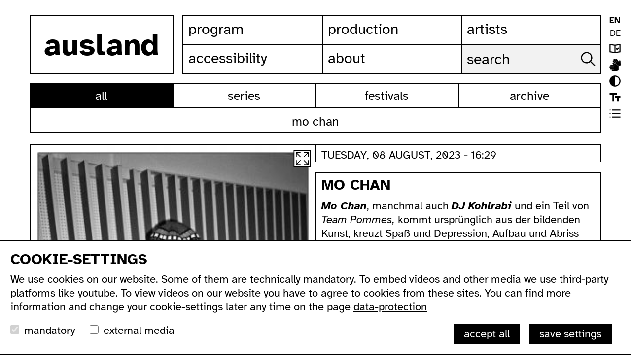

--- FILE ---
content_type: text/html; charset=utf-8
request_url: https://ausland.berlin/event/aiko-okamoto
body_size: 3693
content:
<!DOCTYPE html>
<html lang="en">
<head>

<meta charset="utf-8">
<!-- 
	build by sitepackagebuilder.com

	This website is powered by TYPO3 - inspiring people to share!
	TYPO3 is a free open source Content Management Framework initially created by Kasper Skaarhoj and licensed under GNU/GPL.
	TYPO3 is copyright 1998-2026 of Kasper Skaarhoj. Extensions are copyright of their respective owners.
	Information and contribution at https://typo3.org/
-->



<title>Mo Chan: ausland</title>
<meta http-equiv="x-ua-compatible" content="IE=edge" />
<meta name="generator" content="TYPO3 CMS" />
<meta name="robots" content="index,follow" />
<meta name="viewport" content="width=device-width, initial-scale=1" />
<meta property="og:title" content="Event" />
<meta name="twitter:card" content="summary" />
<meta name="apple-mobile-web-app-capable" content="no" />


<link rel="stylesheet" href="/typo3temp/assets/css/7015c8c4ac5ff815b57530b221005fc6.1696592351.css" media="all">
<link rel="stylesheet" href="/_assets/4afbabe23caa113c7b2b353767922d49/js/tobii/tobii.min.1693573331.css" media="all">
<link rel="stylesheet" href="/_assets/4afbabe23caa113c7b2b353767922d49/js/slick/slick.min.1693573331.css" media="all">
<link rel="stylesheet" href="/_assets/4afbabe23caa113c7b2b353767922d49/css/sm-core-css.1693573320.css" media="all">
<link rel="stylesheet" href="/_assets/4afbabe23caa113c7b2b353767922d49/css/menus.1700848477.css" media="all">
<link rel="stylesheet" href="/_assets/4afbabe23caa113c7b2b353767922d49/css/typo.1715634335.css" media="all">
<link rel="stylesheet" href="/_assets/4afbabe23caa113c7b2b353767922d49/css/style.1715154121.css" media="all">
<link rel="stylesheet" href="/_assets/4afbabe23caa113c7b2b353767922d49/css/slider.1697820620.css" media="all">
<link rel="stylesheet" href="/_assets/4afbabe23caa113c7b2b353767922d49/css/tobii.1693573320.css" media="all">
<link rel="stylesheet" href="/_assets/4afbabe23caa113c7b2b353767922d49/css/darkmode.1700848477.css" media="all">
<link rel="stylesheet" href="/_assets/4afbabe23caa113c7b2b353767922d49/css/cookiebox.1709888968.css" media="all">






<link rel="canonical" href="/event/aiko-okamoto"/>

<link rel="alternate" hreflang="en-GB" href="/event/aiko-okamoto"/>
<link rel="alternate" hreflang="de-DE" href="/de/event/aiko-okamoto"/>
<link rel="alternate" hreflang="x-default" href="/event/aiko-okamoto"/>
</head>
<body class="eventpage light normalfont subnav2">

 

<a name="top" tabindex="-1"></a>


<nav role="navigation" aria-label="skiplink"><a href="#content" class="unsichtbar" >skip to content</a></nav>  
 

<header>
<div class="contentwrapper">
        <div class="contentcontainer">
        
                
     <nav id="sprachnavi"><ul><li><a href="/event/aiko-okamoto" class="active">EN</a></li><li><a href="/de/event/aiko-okamoto" hreflang="de-DE">DE</a></li>    
           <li class="settingsmenu leichte_sprache"><a href="/leichte-sprache">leichte sprache</a></li>
    <li class="settingsmenu isl"><a href="/ausland-in-isl">ausland in isl</a></li>
     <li class="settingsmenu kontrast light"><a href="#">contrast</a></li>
     <li class="settingsmenu schriftskalierung"><a href="#">font size</a></li>
     <li class="settingsmenu view liste"><a href="#">list view</a></li>


     

    </ul>
  </nav>


        
<a href="/"  id="logo" title="ausland homepage"><span>ausland</span></a>

<nav  id="main-nav" role="navigation">
<input  tabindex="-1" id="main-menu-state" type="checkbox" aria-hidden="true" /><label class="main-menu-btn" for="main-menu-state"><span class="main-menu-btn-icon"></span> Toggle main menu visibility</label>

<ul class="sm sm-blue" id="main-menu">

<li class="sub p3"><a href="/program/all" title="Program">Program</a><ul class="mainmenusub"><li class="p209"><a href="/program/all" title="All">All</a></li><li class="sub p18"><a href="/program/series" title="Series">Series</a></li><li class="sub p20"><a href="/program/festivals" title="Festivals">Festivals</a></li><li class="p21"><a href="/program/archive" title="Archive">Archive</a></li></ul></li><li class="sub p4"><a href="/production" title="Production">Production</a><ul class="mainmenusub"><li class="p24"><a href="/production/residencies" title="Residencies">Residencies</a></li><li class="p174"><a href="/production/technical-equipment" title="Technical Equipment">Technical Equipment</a></li><li class="p25"><a href="/production/podcasts" title="Podcasts">Podcasts</a></li><li class="p26"><a href="/production/videos" title="Videos">Videos</a></li><li class="p171"><a href="/production/workshops" title="Workshops">Workshops</a></li></ul></li><li class="p5"><a href="/artists" title="Artists">Artists</a></li><li class="sub p6"><a href="/accessibility" title="Accessibility">Accessibility</a><ul class="mainmenusub"><li class="p187"><a href="/accessibility#c141" title="acccessible ausland">acccessible ausland</a></li><li class="p188"><a href="/accessibility#c144" title="ausland in sign language">ausland in sign language</a></li><li class="p189"><a href="/accessibility#c142" title="wc&#039;s">wc's</a></li><li class="p190"><a href="https://ausland.berlin/accessibility#c143" title="transportation">transportation</a></li></ul></li><li class="sub last p7"><a href="/about" title="About">About</a><ul class="mainmenusub"><li class="p191"><a href="https://ausland.berlin/about#c171" title="address">address</a></li><li class="p192"><a href="https://ausland.berlin/about#c172" title="contact">contact</a></li><li class="p193"><a href="http://lists.ausland-berlin.de/cgi-bin/mailman/listinfo/depesche" title="newsletter">newsletter</a></li><li class="p194"><a href="https://ausland.berlin/about#c196" title="supported by">supported by</a></li><li class="p195"><a href="https://ausland.berlin/about#c182" title="imprint">imprint</a></li></ul></li>

 
    <li class="search">
    
    <form action="/search" method="post">
    <label  for="keywords">search ausland website:</label>
   
    <input class="keywords"  name="keywords" type="text" placeholder="search">
    <input class="submit"   type="submit" value="search in website"></form>
    
    
    
    </li>
    
 <li class="sprachnavi-mobile">
 <ul>
  
         <li class="settingsmenu leichte_sprache"><a href="/leichte-sprache">leichte sprache</a></li>
    <li class="settingsmenu isl"><a href="/ausland-in-isl">ausland in isl</a></li>
     <li class="settingsmenu kontrast light"><a href="#">contrast</a></li>
     <li class="settingsmenu schriftskalierung"><a href="#">font size</a></li>
     <li class="settingsmenu view liste"><a href="#">list view</a></li>


     
     
  <li><a href="/event/aiko-okamoto" class="active">EN</a></li><li><a href="/de/event/aiko-okamoto" hreflang="de-DE">DE</a></li>
    </ul>
 </li>

 
    </ul>
</nav>
    
    
    
    
    

</div></div>
</header>
    
<div id="wrapper">
<a name="content" tabindex="-1"></a>

<div id="page">




 


<div class="contentwrapper" id="subnavwrapper">
<nav id="sub-nav" class="intro">





<ul class="pagenav"><li class="active p17"><a href="/program/all" title="All">All</a></li><li class="p18"><a href="/program/series" title="Series">Series</a></li><li class="p20"><a href="/program/festivals" title="Festivals">Festivals</a></li><li class="p21"><a href="/program/archive" title="Archive">Archive</a></li></ul>

 




</nav>
</div>



 





<a id="c13" class="anchor"></a><!--
			--><div class="contentwrapper booknavcontainer"><div  class="booknavwrapper"><div class="booknav"><a class="booknav_prev" id="prev" href="#">previous event</a><span>Mo Chan</span><a class="booknav_next"  id="next"  href="#">next event</a></div></div></div><article class="contentwrapper event series twocols"><div class="col50 left"><!-- media files --><div class="galleryimages"><figure class="gallerypreview"><a class="galleryimage  lightbox"  href="/fileadmin/user_upload/files/K1600_Aiko_Okamoto.JPG" title=""><img itemprop="image" alt="Image for Aiko &quot;Mo&quot; Okamoto" src="/fileadmin/user_upload/files/K1600_Aiko_Okamoto.JPG" width="325" height="480" /></a><figcaption></figcaption></figure></div><p class="addinfo">DJ Kohlrabi © SCHIKO</p></div><div class="col50 right"><p class="date">Tuesday, 08 August, 2023 - 16:29</p><h2>Mo Chan</h2><p><i><strong>Mo Chan</strong></i>, manchmal auch <i><strong>DJ Kohlrabi </strong></i>und ein Teil von <i>Team Pommes, </i>kommt ursprünglich aus der bildenden Kunst, kreuzt Spaß und Depression, Aufbau und Abriss und folgt ihrem Instinkt für Bodenständigkeit.</p><p><i>+++ english +++</i></p><p><i><strong>Mo Chan</strong></i>, sometimes <i><strong>DJ Kohlrabi </strong></i>and part of <i>Team Pommes</i>, coming from visual art, cruising between fun and depression, construction and ruination, following her instinct for down-to-earthness.</p><p>&nbsp;</p><p>&nbsp;</p><div class="links"><p class="subline" id="websitelinks">https://soundcloud.com/bubu-mo</p></div><div class="sharebuttons  borderbottom"><button class="share openshare">share</button><span class="eventshare"><a href="https://twitter.com/intent/tweet?text=Mo Chan https://ausland.berlin/event/aiko-okamoto" class="twitter"  title="share on twitter" target="_blank">share on twitter</a><a href="https://wa.me/?text=https://ausland.berlin/event/aiko-okamoto" class="whatsapp"  title="share on whatsapp" target="_blank">share on whatsapp</a><a href="https://www.facebook.com/share.php?u=https://ausland.berlin/event/aiko-okamoto" class="facebook"  title="share on facebook" target="_blank">share on facebook</a><a href="mailto:?subject=Event in ausland -  Mo Chan&body=Mo Chan%0D%0A%0D%0Ahttps://ausland.berlin/event/aiko-okamoto" class="email"  title="send email">send email</a><a  href="#" class="closeshare"></a></span><span id="urlcopy" class="invisible">https://ausland.berlin/event/aiko-okamoto</span><button  class="copylink">copy link</button><div class="clear"></div></div></div><div class="clear"></div><!--


					
						<ul class="pager"><li class="previous"><a href="/artist/teresa-popp"><span aria-hidden="true">&larr; </span>Teresa Popp
									</a></li><li class="next"><a class="next" href="/artist/moo17">
										Moo17 <span aria-hidden="true"> &rarr;</span></a></li></ul>
					
				
--></article><span class="invisible" id="currentevent">129</span>






















 


 




 
</div>
<!--end page -->


  <footer><div class="contentwrapper">
  
<div id="c154" class="frame frame-default frame-type-html frame-layout-0"><div  class="topfooter"><div><nav><ul><li><a href="#">sitemap</a></li></ul></nav><div class="some"><a href="https://www.youtube.com/@auslandberlin" target="_blank" class="youtube" title="ausland at youtube">ausland at youtube</a><a href="https://www.instagram.com/ausland.berlin"  target="_blank" class="instagram"  title="ausland at instagram">ausland at instagram</a><a href="https://www.facebook.com/ausland.berlin" target="_blank"  class="facebook"  title="ausland at facebook">ausland at facebook</a><a href="/about#c172" class="email"  title="send email to ausland">send email to ausland</a></div><div class="clear"></div></div><div id="sitemapnav"><nav><ul><li><a href="/program">program</a><ul><li><a href="/program">all...</a></li><li><a href="/program/series">series...</a></li><li><a href="/program/festivals">festivals...</a></li><li><a href="/program/archive">archive...</a></li><li><a href="/search">search</a></li></ul></li><li><a href="/production">production</a><ul><li><a href="/production/residencies">residencies...</a></li><li><a href="/production/podcasts/">podcasts...</a></li><li><a href="/production/videos">videos...</a></li><li><a href="/production/workshops">workshops...</a></li></ul></li><li><a href="/artists">artists...</a></li><li><a href="/accessibility">accessibility</a><ul><li><a href="/accessibility#c141">accessible ausland</a></li><li><a href="/accessibility#c144">ausland in sign language</a></li><li><a href="/accessibility#c142">wc's</a></li><li><a href="/accessibility#c143">transportation</a></li></ul></li><li><a href="/about">about</a><ul><li><a href="/about#c171">address</a></li><li><a href="/about#c172">contact</a></li><li><a href="http://lists.ausland-berlin.de/cgi-bin/mailman/listinfo/depesche" target="_blank">newsletter</a></li><li><a href="/about#c173">supported by</a></li><li><a href="/about#c182">imprint</a></li><li><a href="/about/data-protection">data protection</a></li></ul></li><li><b>ausland</b><br><span>Lychener Str. 60<br>10437 Berlin </span></li></ul></nav><div class="clear"></div></div></div></div>

    </div>
     </footer>
<a id="top" href="#top">go to top of page</a>
</div>

<script src="/_assets/4afbabe23caa113c7b2b353767922d49/js/jquery-3.2.1.min.1693573320.js"></script>
<script src="/_assets/4afbabe23caa113c7b2b353767922d49/js/jquery.smartmenus.1693573320.js"></script>
<script src="/_assets/4afbabe23caa113c7b2b353767922d49/js/jqueryscrolldetector.1693573321.js"></script>
<script src="/_assets/4afbabe23caa113c7b2b353767922d49/js/slick/slick.min.1693573331.js"></script>
<script src="/_assets/4afbabe23caa113c7b2b353767922d49/js/jquery.lazy.min.1693573321.js"></script>
<script src="/_assets/4afbabe23caa113c7b2b353767922d49/js/masonry.pkgd.min.1693573320.js"></script>
<script src="/_assets/4afbabe23caa113c7b2b353767922d49/js/imagesloaded.pkgd.min.1693573321.js"></script>
<script src="/_assets/4afbabe23caa113c7b2b353767922d49/js/tobii/tobii.min.1693573331.js"></script>
<script src="/_assets/4afbabe23caa113c7b2b353767922d49/js/jquery.ihavecookies.1730698967.js"></script>
<script src="/_assets/4afbabe23caa113c7b2b353767922d49/js/standard.1706185466.js"></script>
<script src="/_assets/4afbabe23caa113c7b2b353767922d49/js/ihavecookies_ausland.1710137179.js"></script>
<script src="/_assets/4afbabe23caa113c7b2b353767922d49/js/standard-eventpage.1699520043.js"></script>

<script></script>
</body>
</html>

--- FILE ---
content_type: text/css; charset=utf-8
request_url: https://ausland.berlin/_assets/4afbabe23caa113c7b2b353767922d49/css/slider.1697820620.css
body_size: 912
content:


.gallery {overflow:hidden; position: relative; width:100%;  border-left:2px solid #000;border-right:2px solid #000;border-top:2px solid #000;}
.gallery:hover {border-left:2px solid #A020F0;border-right:2px solid #A020F0;border-top:2px solid #A020F0;}


/* slideshow images (for most of the demos, these are the actual "slides") */
.gallery img { 
 
    position: absolute;     
    /* for slick: */
    position: relative;
    
    
    bottom: 0; left: 0px; 
    width: 100% !important; height:auto;  
    padding: 0; display: block;filter:none
}

.slick-dots {  list-style-type:none;
z-index: 500; position: absolute; top:  0px; left: 0px;
background:transparent ; padding:7px 10px 10px 10px; margin: 0px 0px 0px 0px;
}
 ul.slick-dots {border:none !important}
	
.slick-dots li {float:left;list-style-type:none; padding: 0px 4px 0px 0px; }
.slick-dots li  button  { display: inline-block; cursor: pointer; margin-right:4px;margin-bottom:0px;  

width:16px;height:16px;
border-radius: 50%;
-moz-border-radius:50%;
-webkit-border-radius:50%; 
text-indent:-9999px;
 
 border:2px solid #A020F0;  background:#fff !important;
}
.slick-dots li  button:hover { background:#A020F0 !important;    }

.slick-dots li.slick-active  button {   background:#A020F0 !important;   }
   
.slick-dots > * { cursor: pointer;}

.slick-prev { text-indent:-9999px;display:none !important;
 border:0; 

position:absolute;z-index:500; left:10px; top: 50%;margin-top:-30px; 

width:60px; height:60px;cursor:pointer;
background-color:transparent;
background-image:url('../images/icons/left.svg');
background-repeat:no-repeat;
background-size:auto 28px;
background-position:left center;
}

.slick-next  { text-indent:-9999px; display:none !important;border:0; 
position:absolute; z-index:500; right:10px; top: 50%;margin-top:-30px;width:60px; height:60px;cursor:pointer;
background-color:transparent;
background-image:url('../images/icons/right.svg');
background-repeat:no-repeat;
background-size:auto 28px;
background-position:right center;

}

 
 .gallery:hover .slick-prev {display:inline-block !important; }
 .gallery:hover .slick-next {display:inline-block !important; }


/*
 .gallery:hover .slick-prev, .slick-prev:focus {background-image:url('../images/icons/left.svg');}
 .gallery:hover .slick-next, .slick-next:focus {background-image:url('../images/icons/right.svg');}

*/
 


/* 
.slick-close  {display:none; border:none; 
position:absolute; z-index:600; 
top:  10px;
width:20px; height:20px;cursor:pointer;
background-color:transparent;
background-image:url('../images/icons/close.svg');
background-repeat:no-repeat;
background-size:auto  12px;
background-position:  center;
}

section:nth-of-type(odd) .slick-close {left:-10px; border-left:2px solid #000; border-top:2px solid #000; border-bottom:2px solid #000; }
section:nth-of-type(even) .slick-close {left:auto; right: -10px;  border-right:2px solid #000; border-top:2px solid #000; border-bottom:2px solid #000;}

.slick-close:hover ,.slick-close:focus   {background-image:url('../images/icons/close_hover.svg');}
 

section:nth-of-type(odd) .slick-close:hover {  border-left:2px solid #A020F0; border-top:2px solid #A020F0; border-bottom:2px solid #A020F0; }
section:nth-of-type(even) .slick-close:hover {  border-right:2px solid #A020F0; border-top:2px solid #A020F0; border-bottom:2px solid #A020F0;}
 */

.slide-element {}

.slide-element a { width: 100%;
  height: auto;
 
  padding: 0;
  display:block !important; }

.slide-element img {
	margin:0;  
	display:block;
  width: auto;
  height: 100%;
/*  object-fit: contain;*/
  object-fit: cover;

}

 

 

 
 
.tobii-zoom {
  display: block;}
 

--- FILE ---
content_type: text/css; charset=utf-8
request_url: https://ausland.berlin/_assets/4afbabe23caa113c7b2b353767922d49/css/cookiebox.1709888968.css
body_size: 847
content:

/* Cookie Dialog */
#gdpr-cookie-message {
position: fixed;
z-index: 10000;
left: 0px;
bottom: 0px;
  
background-color: #D2D0D0;
background-color: #fff;
padding: 20px;
padding: 20px;
box-shadow: 0 6px 6px rgba(0,0,0,0.25);
margin-left: 0px;
width:100vw;
border: 1px solid #000;
font-family: "Atkinson Hyperlegible", helvetica, arial, sans-serif;
font-weight: normal;
}



#gdpr-cookie-message h4 {
    color: #000;
  font-family: "Atkinson Hyperlegible", helvetica, arial, sans-serif;
 font-weight: bold; 
 font-size: 22px; line-height: 28px;
    margin-bottom: 10px;
    text-transform: uppercase;
font-weight: 700;
font-size: 30px;
line-height: 34px;

}


#gdpr-cookie-message h5 {
 color: #000;
  text-transform:none;
  font-family: "Atkinson Hyperlegible", helvetica, arial, sans-serif;
 font-weight: normal; 
    margin-bottom: 10px; 
}


#gdpr-cookie-message p, .iframenotice p , .iframenotice label {
	font-family: "Atkinson Hyperlegible", helvetica, arial, sans-serif;
    color: #000;  margin-bottom:20px;}

#gdpr-cookie-message p:last-child {
    margin-bottom: 0;
    text-align: right;
}

 
#gdpr-cookie-message li {
 display: inline-block; padding-right: 30px; padding-bottom: 16px;
}



#gdpr-cookie-message li input{ display:inline-block; margin-right: 16px;}

 #gdpr-cookie-message label  {font-family: "Atkinson Hyperlegible", helvetica, arial, sans-serif;
font-size: 22px}



#gdpr-cookie-message a , .iframenotice a {
    color:  #000;
    text-decoration: none;font-family: "Atkinson Hyperlegible", helvetica, arial, sans-serif;
 text-decoration:underline;
  
/*     padding-bottom: 2px; border-bottom: 1px dotted rgba(255,255,255,0.75);*/
    transition: all 0.3s ease-in;
}
#gdpr-cookie-message a:hover {
    color:#000;
  /*  border-bottom-color: #009ba7;*/
    transition: all 0.3s ease-in;
}
 
#gdpr-cookie-message button,
button#ihavecookiesBtn ,
button#ihavecookiesBtnMedia , button#ihavecookiesBtnMediaOSM , #cookienotice {
font-family: "Atkinson Hyperlegible", helvetica, arial, sans-serif;
font-size: 22px;
line-height: 28px;
background: #000;
border: 1px solid #000;
color: #fff;
  
padding: 6px 20px 6px 20px;
/*border-radius: 30px;*/
  
cursor: pointer;
transition: all 0.3s ease-in;
margin-right: 18px; margin-bottom: 16px;
}

#gdpr-cookie-message button:hover {
    background: #A020F0;
    color:  #fff;
    transition: all 0.3s ease-in;
}
button#gdpr-cookie-advanced {
    background: #000;
    color:#fff; border: 1px solid #000;   
}
#gdpr-cookie-message button:disabled {
    opacity: 0.3;
}
#gdpr-cookie-message input[type="checkbox"] {
    float: none;
    margin-top: 0;
    margin-right: 5px;
    width: 18px; height: 18px;
}



#gdpr-cookie-types {float:left;}
#gdpr-cookie-buttons {float:right; }

 

.iframenotice {
padding: 10px;position:absolute; z-index:1000;

}
.iframenotice p {border:none !important; }

 
 @media all and (min-width: 768px){
 	
#gdpr-cookie-message {
width: 66.666667vw;
width: 100vw;

}
#gdpr-cookie-message li     { padding-bottom: 0px;}

#gdpr-cookie-message button,
button#ihavecookiesBtn ,
button#ihavecookiesBtnMedia, button#ihavecookiesBtnMediaOSM { margin-bottom: 0px;}
 }

--- FILE ---
content_type: image/svg+xml
request_url: https://ausland.berlin/_assets/4afbabe23caa113c7b2b353767922d49/images/icons/youtube.svg
body_size: 233
content:
<?xml version="1.0" encoding="UTF-8"?><svg id="Layer_1" xmlns="http://www.w3.org/2000/svg" viewBox="0 0 31 26"><g id="YouTube"><g id="Icon_ionic-logo-youtube"><path id="Icon_ionic-logo-youtube-2" d="m30.3,6.02c0-2.93-1.94-5.29-4.34-5.29-3.25-.17-6.56-.23-9.94-.23h-1.05c-3.38,0-6.69.07-9.94.23C2.64.73.7,3.1.7,6.03c-.15,2.32-.22,4.63-.21,6.95,0,2.32.06,4.64.2,6.96,0,2.93,1.94,5.31,4.33,5.31,3.41.18,6.91.25,10.47.25,3.56.01,7.05-.07,10.47-.25,2.4,0,4.34-2.38,4.34-5.31.14-2.32.2-4.64.2-6.97.01-2.32-.06-4.64-.2-6.96Zm-17.67,13.35V6.58l8.5,6.39-8.5,6.4Z"/></g></g></svg>

--- FILE ---
content_type: application/javascript; charset=utf-8
request_url: https://ausland.berlin/_assets/4afbabe23caa113c7b2b353767922d49/js/standard.1706185466.js
body_size: 2812
content:
var $btns = $('.btn').click(function() {
	
  if (this.id == 'all') { 	
    $('div.grid-item').show();  
   $(this).parent('li').parent('ul').parent('section').parent('div.contentwrapper').next('.contentwrapper').show();
       
  } else {
    var $el = $('.' + this.id).show();   
    $('div.grid-item').not($el).hide();
  
  }
  
  $('.a_z_liste li').removeClass('active'); 
  $btns.removeClass('active');  
  $(this).addClass('active');  
  $(this).parent('li').addClass('active');
  
});


//$('#subnavwrapper').addClass('fixed'); 
//$('body').addClass('scrolled');  
 
$(document).on('scrollDown',function(){
//$('#subnavwrapper').addClass('fixed'); 
//$('.artist .booknavwrapper').addClass('fixed'); 
	
//$('#subnavwrapper').removeClass('fixed'); 
//$('body').addClass('scrolled'); 
var s = $('html').scrollTop() || $('body').scrollTop() ;
//var width = $(window).width();
if (s >  800) { 
	
		$('#top').fadeIn('slow'); 
		}
	       
 });
	 
	 


$(document).on('scrollUp',function(){
//$('#subnavwrapper').addClass('fixed'); 	
//$('body').removeClass('scrolled'); 
var s = $('html').scrollTop() || $('body').scrollTop() ;	        
//var width = $(window).width();

	if (s < 800 ) {  
		$('#top').fadeOut('slow');	
		}
		
if (s == 0 ) {
//$('#subnavwrapper').removeClass('fixed'); 
//$('.artist .booknavwrapper').removeClass('fixed'); 
}
	
});
	         




	         
$('.gallery').each(function(index, value) {
var firstimage  = $(this).find('img').first();
 var height = $(firstimage).height();
$(this).css({"height": height + 2 }); 
$(this).find('.slide-element > a').css({"height": height + 2 }); 
  ///console.log(`div${index}: ${this.id}`);
  //console.log( src + '***' +  height + '***' + fieldid);
 
});

 

    $(function() {
        $('.lazy').Lazy();
    });
			 
			 
			 	 

 
$(document).on("click", ".openshare", function(){			
$(this).next("span").show();
return false;
});

 
$(document).on("click", ".closeshare", function(){	

$(this).parent().hide();
return false;
});




function naviposition() {

var headerheight  = $('header').outerHeight();
var subnavheight  = $('#subnavwrapper').outerHeight();
 
var width = $(window).width();


if(width < 480){

contenttop = 60;
	
	
}  

else if(width < 960){
	//plusmargincontent=10;
	//marginbooknav=10;
	//borderpixel=0;
	
	contenttop = 100;
	
	
} else {
	
	plusmargincontent=20;
	marginbooknav=0;
	borderpixel=2;


if( $('.booknavcontainer').length){
	
var booknavheight  = $('.booknavcontainer').height();

if( $('#subnavwrapper').length){

var contenttop = headerheight + subnavheight + booknavheight + plusmargincontent ;

var booknavtop = headerheight  + subnavheight    - borderpixel;

} else {
var contenttop = headerheight + booknavheight + plusmargincontent ;

var booknavtop = headerheight  - marginbooknav  - borderpixel;
}



$('.booknavcontainer').css({ 'top': + booknavtop+ 'px'});


//console.log('headerheight' + headerheight + 'subnavheight' + subnavheight+ 'booknavheight' + booknavheight );

//console.log('contenttop' + contenttop + 'booknavtop' + booknavtop);

} else {
	
var contenttop = headerheight + subnavheight + plusmargincontent ;

//console.log('headerheight' + headerheight + 'subnavheight' + subnavheight+ 'no booknav ' );

//console.log('contenttop' + contenttop  );

}
 

console.log('naviposition: contenttop ' + contenttop + 'subnavheight ' + subnavheight + 'plusmargincontent ' + plusmargincontent + 'headerheight ' + headerheight);


} 
// end if 960




$('#wrapper').css({ 'margin-top': + contenttop+ 'px'});




}
 
  
  
    
 
  
  

$(document).ready(function() {
	

	  
	  

//naviposition();
// weiter unten ausführen, wenn schriftskalierung abgefragt


$( window ).on( "resize", function() {
	
naviposition();
});




 
	
	
 $('.copylink').click(function () {  
var textToCopy = $('#urlcopy').text();
        var tempTextarea = $('<textarea>');
        $('body').append(tempTextarea);
        tempTextarea.val(textToCopy).select();
        document.execCommand('copy');
        tempTextarea.remove();
        
       $(this).html('link copied');

});



	
const tobii = new Tobii();
 
$('li.kontrast a').click(function () {  
	
if( $(this).parent().hasClass('light')) {
setCookie('kontrast', 'dark', 365); 
$('body').removeClass('light');	
$('body').addClass('dark');
$('li.kontrast').removeClass('dark');
$('li.kontrast').addClass('light');

} else {
setCookie('kontrast', 'light', 365); 
$('body').removeClass('dark');
$('body').addClass('light');	

$('li.kontrast').removeClass('light');
$('li.kontrast').addClass('dark');
}
location.reload();	 
return false;
});
	
var kontrast=getCookie("kontrast");		
if(kontrast == "light" || !kontrast){
$('body').removeClass('dark');
$('body').addClass('light');

$('li.kontrast').removeClass('dark');
$('li.kontrast').addClass('light');
	
} else {
	
$('body').addClass('dark');	
$('body').removeClass('light');

$('li.kontrast').removeClass('light');
$('li.kontrast').addClass('dark');
}


 
  
$('li.schriftskalierung a').click(function () {  
	
if( $(this).parent().hasClass('normalfont')) {
setCookie('schriftskalierung', 'bigfont', 365); 
$('body').removeClass('normalfont');	
$('body').addClass('bigfont');
$('li.kontrast').removeClass('bigfont');
$('li.kontrast').addClass('normalfont');

 


} else {
setCookie('schriftskalierung', 'normalfont', 365); 
$('body').removeClass('bigfont');
$('body').addClass('normalfont');	

$('li.schriftskalierung').removeClass('normalfont');
$('li.schriftskalierung').addClass('bigfont');


}

location.reload();	
naviposition(); 
return false;
});
	
	
	
	
var schriftskalierung=getCookie("schriftskalierung");		
if(schriftskalierung == "normalfont" || !schriftskalierung){
$('body').removeClass('bigfont');
$('body').addClass('normalfont');

$('li.schriftskalierung').removeClass('bigfont');
$('li.schriftskalierung').addClass('normalfont');
naviposition(); 
	
} else {
	
$('body').addClass('bigfont');	
$('body').removeClass('normalfont');

$('li.schriftskalierung').removeClass('normalfont');
$('li.schriftskalierung').addClass('bigfont');

naviposition(); 

}



 
  
$('li.view a').click(function () {  
	
	if( $(this).parent().hasClass('liste')) {
	 		
$('li.view').removeClass('liste');
$('li.view').addClass('kacheln');
		
		setCookie('view', 'liste', 365); 
		$('body').removeClass('kachel_ansicht');
		$('body').addClass('listen_ansicht');	
		
		} else {
			 $('li.view').removeClass('kacheln');
$('li.view').addClass('liste');

		setCookie('view', 'kacheln', 365); 
		$('body').removeClass('listen_ansicht');	
		$('body').addClass('kachel_ansicht');


		}
	 	 	 
		location.reload();	 
			return false;
		});
		
		
		
var view=getCookie("view");

//console.log("view:" + view);
		
if(view == "kacheln" || !view){
$('body').removeClass('listen_ansicht');
$('body').addClass('kachel_ansicht');
$('li.view').removeClass('kacheln');
$('li.view').addClass('liste');
		
		
} else {
$('body').addClass('listen_ansicht');	
$('body').removeClass('kachel_ansicht');

$('li.view').removeClass('liste');
$('li.view').addClass('kacheln');

}
	
	
if(!$('body').hasClass('listen_ansicht')){
 		
 	//alert('masonry');
	var $grid = $('.grid').masonry({
	itemSelector: '.grid-item', 
	columnWidth: '.grid-sizer',
	percentPosition: true,
	horizontalOrder: true
	});	 
	
	$grid.imagesLoaded().progress( function() {
	$grid.masonry('layout');
	});




$grid.on( 'click', '.hidetext .toggletext', function() {
	
$(this).parent().addClass('showtext');
$(this).parent().removeClass('hidetext');
$grid.masonry('layout');
});


$grid.on( 'click', '.showtext .toggletext', function() {
	
$(this).parent().addClass('hidetext');
$(this).parent().removeClass('showtext');
$grid.masonry('layout');
});

  
  
}
  
  
  
  
  
$('.gallery').slick({
	autoplay:false, 
	dots: true,
  
});
 

$('.gallery').on('beforeChange', function(event, slick, currentSlide, nextSlide){
 $(this).find('img').css({ 'filter': 'none'});
});



 
 
  
$('a#top').click(function () {  
				$('body,html').animate({
				scrollTop: 0
			}, 800);
			return false;
		});
		
 



 
                    
         
$(function() {
		$('#main-menu').smartmenus({
			subMenusSubOffsetX: 1,
			subMenusSubOffsetY: -8,
			showTimeout: 0,
			subMenusMinWidth: '30em',
			subMenusMaxWidth: '30em',
			collapsibleBehavior: 'link',
			keepHighlighted:	false,
		});
	});
	

	
$('.p6 .mainmenusub  li > a, .p7 .mainmenusub  li > a').click(function () {  
//alert('***');
 //$('#main-menu').smartmenus('menuHideAll');
 $('#main-menu').hide();
//$('#main-menu').smartmenus('reset');
//$.SmartMenus.hideAll();
 

 $('#main-menu-state').removeAttr('checked');

});

	
	  

   
	     
var events= $('#events');   
eventlist=events.html();
//alert(eventlist); 
if(eventlist){
setCookie('eventlist', eventlist, 365);
      
var listurl = $(location).attr('pathname');
setCookie('listurl', listurl, 365); 
 
	 
}

var artists= $('#artists');   
artistlist=artists.html();
 
if(artistlist){
setCookie('artistlist', artistlist, 365);
 
	 
}
 

});	 // end doc ready


 
 
 


var height = $(window).height();
//var menuheight = (height - 160)+'px';


var menuheight = (height - 90)+'px';


$('.sm').css({'max-height': menuheight, 'overflow-y':'auto' });
 
 
 
 function dropCookie(value, expiryDays) {
        setCookie('cookieControl', value, expiryDays);
        $('#gdpr-cookie-message').fadeOut('fast', function() {
            $(this).remove();
        });
    };

 
 function setCookie(name, value, expiry_days) {
        var d = new Date();
        d.setTime(d.getTime() + (expiry_days*24*60*60*1000));
        var expires = "expires=" + d.toUTCString();
         document.cookie = name + "=" + value + ";" + expires + ";path=/;";

        return getCookie(name);
    };

 
 function getCookie (name) {
        var cookie_name = name + "=";
        var decodedCookie = decodeURIComponent(document.cookie);
        var ca = decodedCookie.split(';');
        for (var i = 0; i < ca.length; i++) {
            var c = ca[i];
            while (c.charAt(0) == ' ') {
                c = c.substring(1);
            }
            if (c.indexOf(cookie_name) === 0) {
                return c.substring(cookie_name.length, c.length);
            }
        }
        return false;
    };
 
	 

--- FILE ---
content_type: image/svg+xml
request_url: https://ausland.berlin/_assets/4afbabe23caa113c7b2b353767922d49/images/icons/link.svg
body_size: 271
content:
<?xml version="1.0" encoding="UTF-8"?><svg id="Layer_1" xmlns="http://www.w3.org/2000/svg" viewBox="0 0 28 28"><defs><style>.cls-1{fill:none;stroke:#000;stroke-linecap:round;stroke-linejoin:round;stroke-width:2.5px;}</style></defs><g id="Icon_feather-link"><path id="Path_557" class="cls-1" d="m11.54,15.21c2.07,2.76,5.98,3.33,8.74,1.26.24-.18.46-.37.68-.59l3.75-3.75c2.44-2.44,2.44-6.39,0-8.83s-6.39-2.44-8.83,0l-2.15,2.14"/><path id="Path_558" class="cls-1" d="m16.54,12.71c-2.07-2.76-5.98-3.33-8.74-1.26-.24.18-.46.37-.68.59l-3.75,3.75c-2.49,2.39-2.56,6.35-.17,8.83s6.35,2.56,8.83.17c.06-.06.12-.11.17-.17l2.14-2.14"/></g></svg>

--- FILE ---
content_type: image/svg+xml
request_url: https://ausland.berlin/_assets/4afbabe23caa113c7b2b353767922d49/images/icons/schriftskalierung.svg
body_size: 88
content:
<?xml version="1.0" encoding="UTF-8"?><svg id="Layer_1" xmlns="http://www.w3.org/2000/svg" viewBox="0 0 26 26"><path id="Icon_material-text-fields" d="m.5,3.13v3.95h6.58v15.79h3.95V7.08h6.58v-3.95H.5Zm25,6.58h-11.84v3.95h3.95v9.21h3.94v-9.21h3.95v-3.95Z"/></svg>